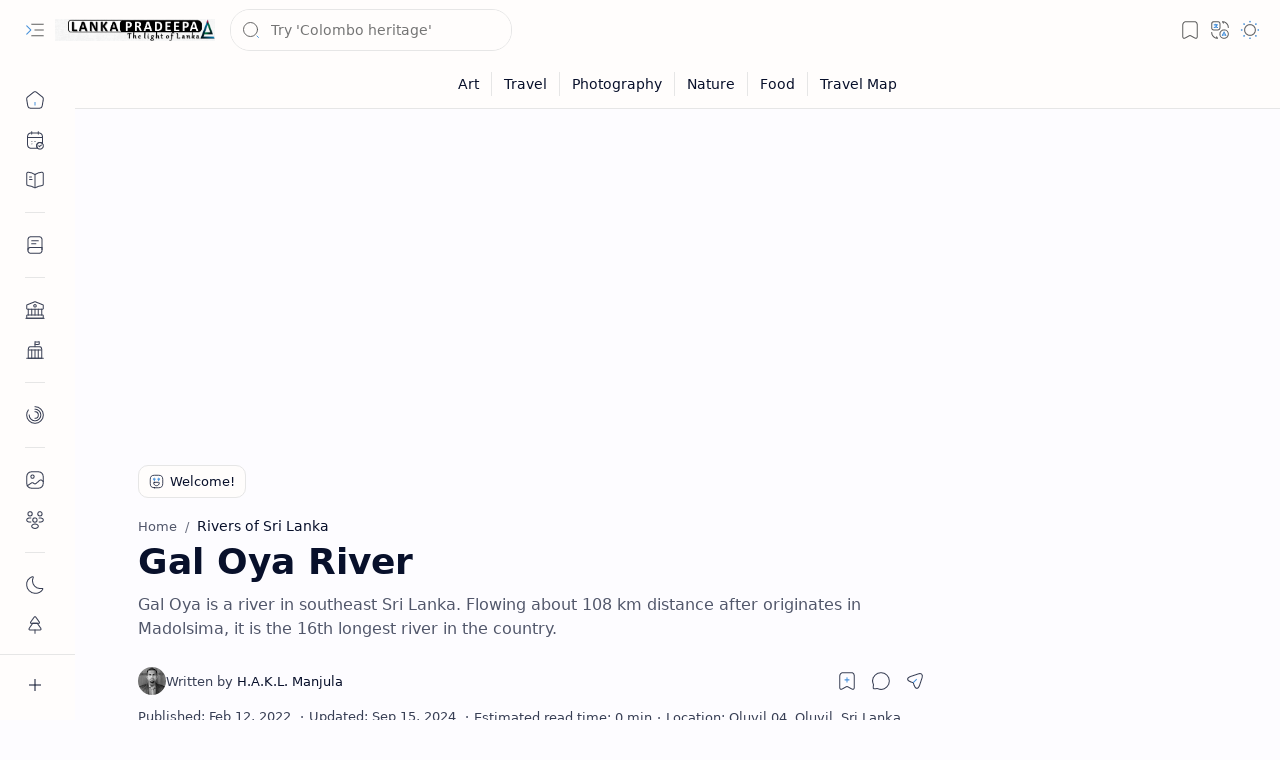

--- FILE ---
content_type: text/html; charset=utf-8
request_url: https://www.google.com/recaptcha/api2/aframe
body_size: 269
content:
<!DOCTYPE HTML><html><head><meta http-equiv="content-type" content="text/html; charset=UTF-8"></head><body><script nonce="YdM_K42xNqqp4AceCWZJVw">/** Anti-fraud and anti-abuse applications only. See google.com/recaptcha */ try{var clients={'sodar':'https://pagead2.googlesyndication.com/pagead/sodar?'};window.addEventListener("message",function(a){try{if(a.source===window.parent){var b=JSON.parse(a.data);var c=clients[b['id']];if(c){var d=document.createElement('img');d.src=c+b['params']+'&rc='+(localStorage.getItem("rc::a")?sessionStorage.getItem("rc::b"):"");window.document.body.appendChild(d);sessionStorage.setItem("rc::e",parseInt(sessionStorage.getItem("rc::e")||0)+1);localStorage.setItem("rc::h",'1769096456020');}}}catch(b){}});window.parent.postMessage("_grecaptcha_ready", "*");}catch(b){}</script></body></html>